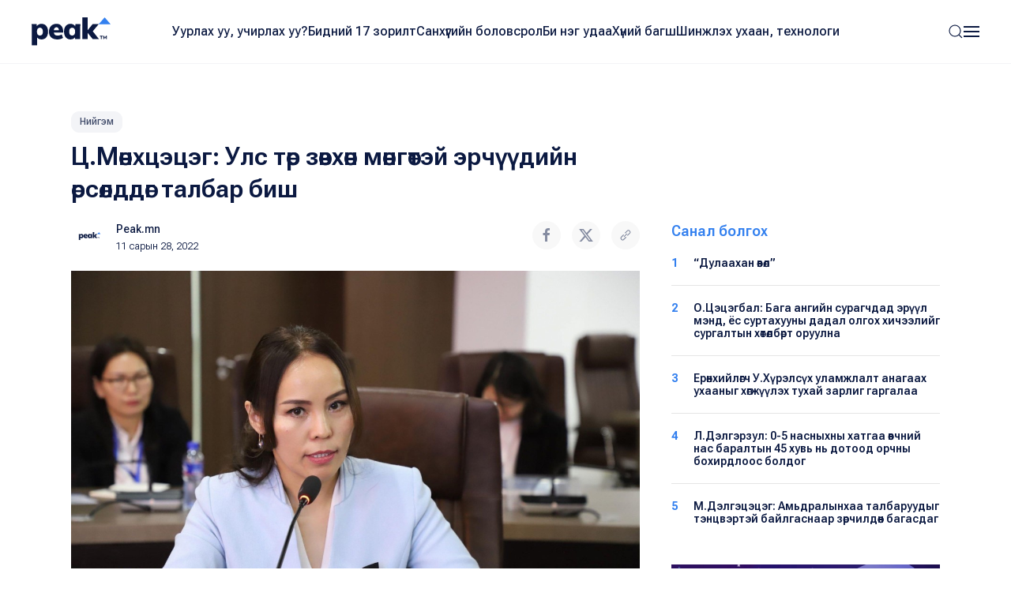

--- FILE ---
content_type: text/html; charset=UTF-8
request_url: https://peak.mn/news/tsmunkhtsetseg-uls-tur-zuwkhun-mungutei-erchuudiin-ursulddug-talbar-bish
body_size: 13766
content:
<!DOCTYPE html>
<html>

<head>
  <title>
    Ц.Мөнхцэцэг:  Улс төр зөвхөн мөнгөтэй эрчүүдийн өрсөлддөг талбар биш | Peak News  </title>
  <meta charset="utf-8">
  <meta name="description"
    content="УИХ-ын ирэх хаврын чуулганаар Улс төрийн намын тухай хуулийн төслийг &nbsp;хэлэлцэх товтой байна. Энэ хуулийн шинэчлэлийн талаар УИХ-ын гишүүн Ц.Мөнхцэцэгтэй ярилцлаа-Улс төрийн намын тухай хуулийн шинэчилсэн найруулгын төслийг боловсруулах ажлын..." />
  <meta name="keywords"
    content="жендэр, ц.мөнхцэцэг" />
  <meta name="viewport" content="width=device-width, initial-scale=1, maximum-scale=2, user-scalable=yes" />
  <meta http-equiv="X-UA-Compatible" content="IE=edge,chrome=1">
  <meta name="HandheldFriendly" content="true">

  <!-- Twitter Card data -->
  <meta name="twitter:card"
    content="summary" />
  <meta name="twitter:site" content="@PEAK" />
  <meta name="twitter:title"
    content="Ц.Мөнхцэцэг:  Улс төр зөвхөн мөнгөтэй эрчүүдийн өрсөлддөг талбар биш | Peak News">
  <!-- Twitter Page description less than 200 characters -->
  <meta name="twitter:description"
    content="УИХ-ын ирэх хаврын чуулганаар Улс төрийн намын тухай хуулийн төслийг &nbsp;хэлэлцэх товтой байна. Энэ хуулийн шинэчлэлийн талаар УИХ-ын гишүүн Ц.Мөнхцэцэгтэй ярилцлаа-Улс төрийн намын тухай хуулийн шинэчилсэн найруулгын төслийг боловсруулах ажлын..." />
  <!-- Twitter Summary card images must be at least 120x120px -->
  <meta name="twitter:image"
    content="https://peak.mn/files/bbc426ef-1be2-4476-b271-a7ca5af297a4/84105f0b2bb2f11139934e6d3651178a_social.jpg" />

  <meta property="og:title"
    content="Ц.Мөнхцэцэг:  Улс төр зөвхөн мөнгөтэй эрчүүдийн өрсөлддөг талбар биш | Peak News" />
  <meta property="og:image"
    content="https://peak.mn/files/bbc426ef-1be2-4476-b271-a7ca5af297a4/84105f0b2bb2f11139934e6d3651178a_social.jpg" />
      <meta property="og:image:width" content="952" />
    <meta property="og:image:height" content="498" />
    <meta property="og:site_name"
    content="Peak News" />
  <meta property="og:description"
    content="УИХ-ын ирэх хаврын чуулганаар Улс төрийн намын тухай хуулийн төслийг &nbsp;хэлэлцэх товтой байна. Энэ хуулийн шинэчлэлийн талаар УИХ-ын гишүүн Ц.Мөнхцэцэгтэй ярилцлаа-Улс төрийн намын тухай хуулийн шинэчилсэн найруулгын төслийг боловсруулах ажлын..." />

  <link rel="apple-touch-icon" sizes="180x180" href="/apple-touch-icon.png">
  <link rel="icon" type="image/png" sizes="32x32" href="/favicon-32x32.png">
  <link rel="icon" type="image/png" sizes="16x16" href="/favicon-16x16.png">
  <link rel="manifest" href="/site.webmanifest">
  <meta name="msapplication-TileColor" content="#da532c">
  <meta name="theme-color" content="#ffffff">

  <link
    href="https://fonts.googleapis.com/css2?family=Roboto+Flex:opsz,wght@8..144,300;8..144,400;8..144,500;8..144,600;8..144,700&display=swap"
    rel="stylesheet">

  <link rel="stylesheet" href="/static/peak.min.v1726450691.css"/>
  <!--[if lt IE 9]>
    <script src="https://oss.maxcdn.com/html5shiv/3.7.3/html5shiv.min.js"></script>
  <![endif]-->

  <script src="https://cdn.jsdelivr.net/npm/uikit@3.21.12/dist/js/uikit.min.js"></script>
  <script src="https://cdn.jsdelivr.net/npm/uikit@3.21.12/dist/js/uikit-icons.min.js"></script>
  <script src="https://ajax.googleapis.com/ajax/libs/jquery/2.1.4/jquery.min.js"></script>
</head>


<body class="uk-background-top-center uk-background-width-1-1 uk-background-norepeat" style="">
  

<!--Nav-->

<div class="peaknav" uk-sticky>
  <nav class="uk-navbar-container">
    <div class="uk-container uk-container-expand">
      <div uk-navbar>
        <div class="uk-navbar-left">
          <a href="https://peak.mn/pages/view/home-new"
            class="uk-navbar-item uk-logo"><img src="/img/peak.svg" width="100" alt=""/></a>
        </div>
        <div class="uk-navbar-center uk-visible@l">
          <ul class="uk-navbar-nav">
                                          <li class=""><a
                    href="/category/uurlakh-uu-uchirlakh-uu?menu=19">Уурлах уу, учирлах уу?</a></li>
                              <li class=""><a
                    href="https://peak.mn/my17">Бидний 17 зорилт</a></li>
                              <li class=""><a
                    href="/category/economics?menu=2">Санхүүгийн боловсрол</a></li>
                              <li class=""><a
                    href="/category/bi-neg-udaa?menu=25">Би нэг удаа</a></li>
                              <li class=""><a
                    href="/category/khunii-bagsh?menu=26">Хүний багш</a></li>
                              <li class=""><a
                    href="/category/technology?menu=11">Шинжлэх ухаан, технологи</a></li>
                                    </ul>
        </div>
        <div class="uk-navbar-right">
          <a class="uk-navbar-toggle" href="#searchmodal" uk-search-icon uk-toggle></a>

          <a class="uk-navbar-toggle uk-navbar-toggle-animate" uk-navbar-toggle-icon href="#"></a>
          <div class="uk-navbar-dropdown" uk-drop="offset: 0; pos: bottom-right;">
            <ul class="uk-nav uk-navbar-dropdown-nav">
              <li class="uk-active"><a href="https://peak.mn/pages/view/home-new"><span class="uk-margin-small-right"
                    uk-icon="home"></span> Нүүр хуудас</a></li>
              <li class="uk-nav-divider"></li>

                                                <li class=""><a
                      href="/category/uurlakh-uu-uchirlakh-uu?menu=19">Уурлах уу, учирлах уу?</a></li>
                                  <li class=""><a
                      href="https://peak.mn/my17">Бидний 17 зорилт</a></li>
                                  <li class=""><a
                      href="/category/economics?menu=2">Санхүүгийн боловсрол</a></li>
                                  <li class=""><a
                      href="/category/bi-neg-udaa?menu=25">Би нэг удаа</a></li>
                                  <li class=""><a
                      href="/category/khunii-bagsh?menu=26">Хүний багш</a></li>
                                  <li class=""><a
                      href="/category/technology?menu=11">Шинжлэх ухаан, технологи</a></li>
                                                            <li class="uk-nav-divider"></li>

                                  <li class=""><a
                      href="/category/amidraliin-tuukh-tuukh?menu=24">Амьдралын түүх</a></li>
                                  <li class=""><a
                      href="/category/tsegtsteisetgekh?menu=8">Цэгцтэй Сэтгэх</a></li>
                                  <li class=""><a
                      href="/category/world?menu=6">Дэлхий</a></li>
                                  <li class=""><a
                      href="/category/society?menu=3">Нийгэм</a></li>
                                          </ul>
          </div>
        </div>
      </div>
    </div>
  </nav>
</div>

<!-- This is the modal -->
<div id="searchmodal" class="uk-modal-full uk-modal" uk-modal>
  <div class="uk-modal-dialog uk-flex uk-flex-center uk-flex-middle" uk-height-viewport>
    <button class="uk-modal-close-full uk-text-primary uk-close-large uk-margin-top uk-margin-right" type="button"
      uk-close></button>
    <form method="get" accept-charset="utf-8" class="uk-search uk-search-large" action="/search">    <input class="uk-search-input uk-text-center" type="search" placeholder="Хайлт + Enter" id="core-search"
      name="searchText" value="" autofocus>
    </form>  </div>
</div>  

<div id="fb-root"></div>
<script>
  (function (d, s, id) {
    var js, fjs = d.getElementsByTagName(s)[0];
    if (d.getElementById(id)) return;
    js = d.createElement(s); js.id = id;
    js.src = 'https://connect.facebook.net/en_GB/sdk.js#xfbml=1&version=v2.10&appId=527290314294991';
    fjs.parentNode.insertBefore(js, fjs);
  }(document, 'script', 'facebook-jssdk'));
</script>

<div class="latest">
  <div class="uk-container">
    <div class="uk-margin-small-bottom">
      <a class="uk-button uk-button-xsmall uk-button-tag" href="https://peak.mn/category/society">
        Нийгэм      </a>
    </div>
    <h2 class="uk-text-medium uk-margin-remove-top uk-width-2-3@s">Ц.Мөнхцэцэг:  Улс төр зөвхөн мөнгөтэй эрчүүдийн өрсөлддөг талбар биш</h2>

    <div uk-grid>
      <div class="uk-width-2-3@s">
        <div class="uk-margin" uk-grid>
          <div class="uk-width-auto">
            <p class="uk-text-small uk-text-lighter" style="min-width: 220px;">
                              <a href="https://peak.mn/authors/%D0%90%D0%B4%D0%BC%D0%B8%D0%BD">
                  <img class="uk-border-circle uk-align-left" width="45" style="margin: -2px 12px 0 0"
                    src="https://peak.mn/files/profile/de69166d7d2dbb319d0ce04db164f6d9.png">
                </a>
                            <a href="https://peak.mn/authors/%D0%90%D0%B4%D0%BC%D0%B8%D0%BD" class="uk-text-semi uk-link-text">Peak.mn</a>
              <br />
              <span class="uk-text-xsmall">11 сарын 28, 2022</span>
            </p>
          </div>
          <div class="uk-width-expand uk-text-right">
            <p><a onclick="openWindow('https://www.facebook.com/sharer/sharer.php?u=https://peak.mn/news/tsmunkhtsetseg-uls-tur-zuwkhun-mungutei-erchuudiin-ursulddug-talbar-bish')"
                class="uk-icon-button  uk-margin-small-right" uk-icon="facebook"></a>
              <a onclick="openWindow('https://twitter.com/share?url=https://peak.mn/news/tsmunkhtsetseg-uls-tur-zuwkhun-mungutei-erchuudiin-ursulddug-talbar-bish&text=Ц.Мөнхцэцэг:  Улс төр зөвхөн мөнгөтэй эрчүүдийн өрсөлддөг талбар биш')"
                class="uk-icon-button uk-margin-small-right" uk-icon="twitter"></a>
              <a onclick="writeClipboardText('https://peak.mn/news/tsmunkhtsetseg-uls-tur-zuwkhun-mungutei-erchuudiin-ursulddug-talbar-bish')" class="uk-icon-button" uk-icon="link"></a>
            </p>
          </div>
        </div>

        <div class="articlecontent fr-view" uk-lightbox="toggle: .js-lightbox">
                      <p>
              <img src="https://peak.mn/files/bbc426ef-1be2-4476-b271-a7ca5af297a4/84105f0b2bb2f11139934e6d3651178a.jpg" class="" data-large="https://peak.mn/files/bbc426ef-1be2-4476-b271-a7ca5af297a4/84105f0b2bb2f11139934e6d3651178a.jpg" alt=""/>            </p>
          
          <blockquote><p style="text-align: justify;">УИХ-ын ирэх хаврын чуулганаар Улс төрийн намын тухай хуулийн төслийг &nbsp;хэлэлцэх товтой байна. Энэ хуулийн шинэчлэлийн талаар УИХ-ын гишүүн Ц.Мөнхцэцэгтэй ярилцлаа</p></blockquote><p style="text-align: justify;"><strong><span style="color: rgb(41, 105, 176);">-Улс төрийн намын тухай хуулийн шинэчилсэн найруулгын төслийг боловсруулах ажлын хэсгийг та ахалж байна. Хэр ахицтай байна вэ?</span></strong></p><p style="text-align: justify;">-Улс төрийн намын гишүүдийн 50 гаруй хувийг эмэгтэйчүүд бүрдүүлдэг хэр нь шийдвэр гаргах түвшин буюу УИХ, Засгийн газар, ИТХ, улс төрийн намын удирдлагад тэдний төлөөлөл хангалтгүй байна. Ардчилсан хувьсгалаас хойш 32 жилийн хугацаанд энэ жил анх удаа аймгийн Засаг даргаар эмэгтэй хүн томилогдлоо.Улс төрийн намуудын удирдах бүтцэд ч эмэгтэйчүүдийн төлөөлөл хангалтгүй. Тийм болохоор л Дэлхийн эдийн засгийн форумаас эрхлэн гаргадаг Дэлхийн жендэрийн зөрүүтэй байдлын 2020 оны тайланд Монгол Улс 153 орноос 71 дугаар байранд орох жишээтэй.&nbsp;</p><p style="text-align: justify;">Манай улс эрүүл мэнд, амьдрах чадвар, эдийн засгийн оролцоо, боломж үзүүлэлтүүдээр эхний 40 улс дотор багтсан ч улс төрийн эрх мэдэл гэсэн үзүүлэлт нь хамгийн тааруу, 120 дугаар байрт явж байгаа юм.</p><p style="text-align: justify;">Улс төр судлаач Т.Ундарьяа &ldquo;Өнгөрсөн 30 жилийн хугацаанд &nbsp;Монголын нийгэмд ерөөсөө эрх мэдэлд хүрсэн, мөнгөтэй эрчүүд л бодлого тодорхойлж ирсэн, тиймээс хүүхдийн, эмэгтэйчүүдийн, жендэрийн, хүний эрхийн маш &nbsp;олон асуудал орхигдсон, гээгдсэн&rdquo; хэмээж байсан. Би үүнтэй санал нэг байгаа.</p><p class="txt-block1" style="text-align: justify;">Намууд улс орны хөгжлийн бодлогыг тодорхойлох институт байх ёстой.</p><p style="text-align: justify;"><img src="https://peak.mn/files/bbc426ef-1be2-4476-b271-a7ca5af297a4/b9930538396c33440eec85e20d5d65f1.jpg" alt="" width="1080" height="1080" srcset="https://news.mn/wp-content/uploads/2022/11/4-2.png 1080w, https://news.mn/wp-content/uploads/2022/11/4-2-308x308.png 308w, https://news.mn/wp-content/uploads/2022/11/4-2-500x500.png 500w, https://news.mn/wp-content/uploads/2022/11/4-2-150x150.png 150w, https://news.mn/wp-content/uploads/2022/11/4-2-768x768.png 768w" sizes="(max-width: 1080px) 100vw, 1080px" class="fr-fic fr-dii" data-size="650,650" data-success="true" data-filepath="/home/peakmn/public_html/webroot/files/bbc426ef-1be2-4476-b271-a7ca5af297a4/b9930538396c33440eec85e20d5d65f1.jpg" data-test="true" data-test2="650">Улс төрийн намын тухай хууль 2005 онд батлагдсан бөгөөд үүнээс хойш 20 орчим жил өнгөрч байна. Гэтэл өнөөдрийн түвшинд харахаар улс төрийн намын орчин &nbsp;өөрчлөгдөж, &nbsp;сонгууль дахь хөрөнгө, мөнгөний нөлөөлөл өсч, &nbsp;хөрөнгө мөнгөтэй хүмүүст улс төрийн нам нь гарааны давуу байдлыг үүсгэж байна.&nbsp;</p><p style="text-align: justify;">Үүнээс гадна улс төрийн нам нь ашиг хонжоо олох, албан тушаал ахих боломж гэж үзэх сэтгэлгээг бий болгосон байна. Нам дагасан бизнес, намыг дагаж төрийн эх сурвалжийг өөртөө ашигтай байдлаар ашиглах орчин бүрдсэн гэж үзэж байгаа. Тиймээс бид өнгөрсөн 30 жилийн алдаагаа засахын тулд нэн тэргүүнд улс төрийн намын орчныг олон улсын түвшинд хүргэх ёстой.</p><p style="text-align: justify;">Энэ алдааг засаж залруулахгүйгээр яваад байх юм бол нийгэмд өөрчлөлт шинэчлэл ирэх хугацаа алсарсаар л байх болно.&nbsp;</p><p class="txt-block1" style="text-align: justify;">Улс төр зөвхөн мөнгөтэй эрчүүдийн өрсөлддөг талбар болчихвол мэдлэг чадвартай залуус, эмэгтэйчүүд, хөгжлийн бэрхшээлтэй иргэд гээд бусад төлөөллүүдийн орох үүд хаалга хаагдсаар л байна.&nbsp;</p><p style="text-align: justify;">Сонгуульд өрсөлдөх нь өндөр зардалтай байгаа өнөөгийн нөхцөлд эмэгтэй нэр дэвшигчдэд ихээхэн бэрхшээл тулгардаг нь нууц биш. Зарим улс төрийн намууд нэр дэвшигчээсээ дэнчин хэмээх мөнгө татдаг. Тухайлбал, 2020 оны УИХ-ын сонгуульд АН нэр дэвших хүсэлтэй хүмүүсээс &nbsp;100 сая төгрөгийн дэнчин татсанаараа шүүмжлэлд өртөж, нэр дэвших хүсэлтэй, мэдлэг чадвартай залуучууд, эмэгтэйчүүдийнхээ боломжийг хаасан шүү дээ.</p><p style="text-align: justify;">Өнөөдөр <span class="twittersharelink">бид туулж ирсэн нийгмээ эргэн харж, эргэлтийн шинэчлэл хийх цаг иржээ.</span> Тиймээс хууль эрх зүйн шинэчлэлийг хойш таталгүй, цаг алдалгүй хийж, эрүүл &ldquo;хөрс&rdquo; бүрдүүлэх нь чухал байна. Үүнд Улс төрийн намын тухай хууль, Сонгуулийн тухай хууль, цаашлаад Үндсэн хуулийн нэмэлт өөрчлөлтийн асуудал зэрэг хамаарна.</p><p style="text-align: justify;"><img src="https://peak.mn/files/bbc426ef-1be2-4476-b271-a7ca5af297a4/d62d2547ada7e4fdb526694afdc7c1e1.jpg" alt="" width="1080" height="1080" srcset="https://news.mn/wp-content/uploads/2022/11/3-1.png 1080w, https://news.mn/wp-content/uploads/2022/11/3-1-308x308.png 308w, https://news.mn/wp-content/uploads/2022/11/3-1-500x500.png 500w, https://news.mn/wp-content/uploads/2022/11/3-1-150x150.png 150w, https://news.mn/wp-content/uploads/2022/11/3-1-768x768.png 768w" sizes="(max-width: 1080px) 100vw, 1080px" class="fr-fic fr-dii" data-size="650,650" data-success="true" data-filepath="/home/peakmn/public_html/webroot/files/bbc426ef-1be2-4476-b271-a7ca5af297a4/d62d2547ada7e4fdb526694afdc7c1e1.jpg" data-test="true" data-test2="650">Улс төрийн намуудыг хариуцлагажуулах, үйл ажиллагаа нь хууль дээдлэх зарчимд суурилсан байх, тэдгээрийн хөрөнгө, орлогын эх үүсвэр, зарцуулалт олон нийтэд ил тод байх эрх зүйн орчныг бүрдүүлэх нэн чухал.</p><p style="text-align: justify;">Улс төрийн намын тухай хуулийн шинэчлэл анх удаа ч яригдаж байгаа юм биш.&nbsp;</p><p style="text-align: justify;">Бараг 15 жилийн өмнөөс яригдаж ирсэн ч улс төрийн намуудын удирдлага, хууль тогтоогчид зориг гаргаж хийхгүй хойшлуулсаар ирсэн. &nbsp;2012 онд Төрийн байгуулалтын байнгын хорооны даргаар ажиллаж байсан С.Баярцогтоор &nbsp;ахлуулсан ажлын хэсэг Улс төрийн намын тухай хуулийн шинэчлэл хийхээр төсөл боловсруулж, миний бие эрдэмтэн, судлаачдын хамтаар дэд ажлын хэсэгт нь орж ажиллаж байсан ч батлагдаагүй.&nbsp;</p><p style="text-align: justify;">2016 онд Төрийн байгуулалтын байнгын хорооны даргаар ахлуулсан ажлын хэсэгт бидний хэдэн улс төр судлаачид судалгаа хийгээд л өгсөн, &nbsp;бас л батлагдаагүй.</p><p style="text-align: justify;">Ингээд 2020 онд өөрөө УИХ-ын гишүүн болж сонгогдож орж ирээд Улс төрийн намын тухай хуулийн шинэчилсэн найруулгын төслийг хэлэлцэүүлэгт бэлтгэх ажлын хэсгийг ахалж ажиллаж байна.</p><p style="text-align: justify;">Монгол Улсын Ерөнхийлөгч хуулийн төслийг удахгүй УИХ-д өргөн барьж, Улс төрийн намын тухай хуулийн шинэчилсэн найруулгын төслийг УИХ-ын ирэх хаврын чуулганаар хэлэлцэх байх гэж найдаж байгаа.</p><p style="text-align: justify;"><br></p><p style="text-align: justify;"><strong><span style="color: rgb(41, 105, 176);">&ndash;Одоогийн мөрдөгдөж байгаа хуулийн хүрээнд улс төрийн намууд сонгуулийн хуультайгаа яаж зохицож байгаа вэ. Ялангуяа УИХ-ын сонгуулийн үеэр намуудын санхүүжилт шилэн байж чаддаггүй шүү дээ. Авлига, хууль бус орлоготой холбоотой асуудлууд сүүлд нь яригддаг болоод удаж байгаа?</span></strong></p><p style="text-align: justify;">-Энэ чиглэлд Европын хамтын ажиллагааны байгууллага, Венецийн комисс зэрэг олон байгууллагууд дээрх хуулийн төсөл дээр зөвлөмжүүд өгсөн. Одоо бэлэн болчихсон байгаа төсөл дээр Олон улсын байгууллагууд эерэг үнэлгээ өгч байгаа.</p><p style="text-align: justify;">Улс төрийн намын тухай хуультай &nbsp;Сонгуулийн тогтолцоо бол яах аргагүй хоорондоо уялдана. Намын тухай хуулийн шинэчлэлийн гол концепци бол сонгуулийн хуулийг дагаж зохицуулагдах ёстой.</p><p style="text-align: justify;"><img src="https://peak.mn/files/bbc426ef-1be2-4476-b271-a7ca5af297a4/498a1c606c58cfeaba7b9c2beecfb37c.jpg" alt="" width="1080" height="1080" srcset="https://news.mn/wp-content/uploads/2022/11/2-1.png 1080w, https://news.mn/wp-content/uploads/2022/11/2-1-308x308.png 308w, https://news.mn/wp-content/uploads/2022/11/2-1-500x500.png 500w, https://news.mn/wp-content/uploads/2022/11/2-1-150x150.png 150w, https://news.mn/wp-content/uploads/2022/11/2-1-768x768.png 768w" sizes="(max-width: 1080px) 100vw, 1080px" class="fr-fic fr-dii" data-size="650,650" data-success="true" data-filepath="/home/peakmn/public_html/webroot/files/bbc426ef-1be2-4476-b271-a7ca5af297a4/498a1c606c58cfeaba7b9c2beecfb37c.jpg" data-test="true" data-test2="650">Тухайлбал, Монголын сонгуульд хөрөнгө, мөнгөний нөлөө асар өндөр байдаг. Эсвэл сонгуулийн жил эхлэхээс өмнө тухайн &ldquo;тойргоо услах&rdquo; нэрээр их хэмжээний мөнгийг сонгогчдын санал авахад заруулдаг энэ жишгийг эвдэх ёстой. Тиймээс намын тухай хуульд нэг заалт болж орж ирж байгаа. УИХ-ын гишүүд сонгуулийн болон сонгуулийн бус бүх үед ямар нэгэн байдлаар сонгогчдын саналыг урвуулан авах, сонгогчдод материаллаг болон бусад дэмжлэг үзүүлэх асуудлуудыг бол хязгаарлаж байгаа.</p><p style="text-align: justify;"><span class="twittersharelink">Сонгогчдод мөнгө төгрөг, бэлэг сэлт тараадаг байдлыг хуулиар хориглож байгаа</span>. Тэгэхээр 2024 оны УИХ-ын сонгуулиас нэг жилийн өмнө энэ хууль, сонгуулийн хуультайгаа зэрэгцэн хэлэлцэгдэж явах байх гэж бодож байна.</p><p style="text-align: justify;"><strong><span style="color: rgb(41, 105, 176);"><img src="https://peak.mn/files/bbc426ef-1be2-4476-b271-a7ca5af297a4/8d558a57ebfc093be1420c7985866b20.jpg" alt="" width="1080" height="1080" srcset="https://news.mn/wp-content/uploads/2022/11/5.png 1080w, https://news.mn/wp-content/uploads/2022/11/5-308x308.png 308w, https://news.mn/wp-content/uploads/2022/11/5-500x500.png 500w, https://news.mn/wp-content/uploads/2022/11/5-150x150.png 150w, https://news.mn/wp-content/uploads/2022/11/5-768x768.png 768w" sizes="(max-width: 1080px) 100vw, 1080px" class="fr-fic fr-dii" data-size="650,650" data-success="true" data-filepath="/home/peakmn/public_html/webroot/files/bbc426ef-1be2-4476-b271-a7ca5af297a4/8d558a57ebfc093be1420c7985866b20.jpg" data-test="true" data-test2="650">-Санхүүгийн хяналтыг ямар байдлаар зохицуулах заалт хуулийн төсөлд тусгасан бэ?</span></strong></p><p style="text-align: justify;">-Улс төрийн намын санхүүжилтийг шилэн болгох асуудал энэ хуулийн төслийн гол концепци гэж хэлж болно. Олон улсын жишгээр улс төрийн намууд жилд хоёр удаа санхүүгийн тайлангаа СЕХ-нд хүргэнэ. Тухайн тайлан олон нийтэд ил байна. Тайлан дотор тухайн намд төсвөөс олгож байгаа санхүүжилт, намын гишүүдийн цуглуулсан хандив, дэмжлэг татварын орлого, зарлага, болоод иргэд, ААН-с өгсөн хандивын хэмжээ зэргүүдийг бүхэлд нь тайлагнана.</p><p style="text-align: justify;"><span class="twittersharelink">&nbsp;ААН-үүдийн хандив тусламжийн мөнгөн хэмжээг нэлээн бууруулж оруулж байна.</span></p><p style="text-align: justify;">Хэрвээ намын санхүү хариуцсан ажилтнууд ямар нэгэн байдлаар тайлангаа дутуу мэдээлсэн, эсвэл санаатай алдаа гаргасан байх юм бол тухайн намд санхүүгийн болон улс төрийн хариуцлага хүлээлгэхээр мөн хуульд өөрчлөлт оруулж байгаа.</p><p style="text-align: justify;">Өөрөөр хэлбэл, нам удаа дараа санхүүгийн тайлан, тооцоотой холбоотой алдаа гаргасан тохиолдолд тухайн намд олгох төсвийн санхүүжилтийг хязгаарлах, зогсоох, сонгуульд оролцох эрхийг нь түдгэлзүүлэх хүртэл арга хэмжээ авах заалтыг тусгасан. Мөн намын эд хөрөнгийн эх үүсвэрийг болон зарцуулалтыг нуун дарагдуулсан тохиолдолд мөнгөн торгууль ногтуулах, эсхүл тухайн санхүүгийн зөрчил нь эрүүгийн хэрэгт дүйцэхүйц ноцтой байвал эрүүгийн хариуцлага хүлээлгэх хатуу шийтгэлийн зохицуулалтыг хуулийн төсөлд шинээр оруулж өгсөн байгаа.</p><p style="text-align: justify;"><img src="https://peak.mn/files/bbc426ef-1be2-4476-b271-a7ca5af297a4/899085486dc4f636d0b030bd314efb34.jpg" alt="Мөнхцэцэг постер (1)" class="fr-fic fr-dii" data-size="650,650" data-success="true" data-filepath="/home/peakmn/public_html/webroot/files/bbc426ef-1be2-4476-b271-a7ca5af297a4/899085486dc4f636d0b030bd314efb34.jpg" data-test="true" data-test2="650"></p><p style="text-align: justify;"><img src="https://peak.mn/files/bbc426ef-1be2-4476-b271-a7ca5af297a4/21e932975cf59894fe6ee466397be6bd.jpg" alt="1" class="fr-fic fr-dii" data-size="650,650" data-success="true" data-filepath="/home/peakmn/public_html/webroot/files/bbc426ef-1be2-4476-b271-a7ca5af297a4/21e932975cf59894fe6ee466397be6bd.jpg" data-test="true" data-test2="650"></p><p style="text-align: justify;"><img src="https://peak.mn/files/bbc426ef-1be2-4476-b271-a7ca5af297a4/7901be58e9397188afc8fffcf8a02b8f.jpg" alt="Мөнхцэцэг постер (1)" class="fr-fic fr-dii" data-size="650,650" data-success="true" data-filepath="/home/peakmn/public_html/webroot/files/bbc426ef-1be2-4476-b271-a7ca5af297a4/7901be58e9397188afc8fffcf8a02b8f.jpg" data-test="true" data-test2="650"></p><p style="text-align: justify;"><img src="https://peak.mn/files/bbc426ef-1be2-4476-b271-a7ca5af297a4/b770eabe813454c48580b0fd5fef9d3d.jpg" alt="1" class="fr-fic fr-dii" data-size="650,650" data-success="true" data-filepath="/home/peakmn/public_html/webroot/files/bbc426ef-1be2-4476-b271-a7ca5af297a4/b770eabe813454c48580b0fd5fef9d3d.jpg" data-test="true" data-test2="650"></p><p style="text-align: justify;"><img src="https://peak.mn/files/bbc426ef-1be2-4476-b271-a7ca5af297a4/fbee81a463731b8210426cba74af17ab.jpg" alt="Мөнхцэцэг постер (1)" class="fr-fic fr-dii" data-size="650,650" data-success="true" data-filepath="/home/peakmn/public_html/webroot/files/bbc426ef-1be2-4476-b271-a7ca5af297a4/fbee81a463731b8210426cba74af17ab.jpg" data-test="true" data-test2="650"></p><p style="text-align: justify;"><img src="https://peak.mn/files/bbc426ef-1be2-4476-b271-a7ca5af297a4/0c6ecc3cb7e9b0349bc63ec6f1d39506.jpg" alt="1" class="fr-fic fr-dii" data-size="650,650" data-success="true" data-filepath="/home/peakmn/public_html/webroot/files/bbc426ef-1be2-4476-b271-a7ca5af297a4/0c6ecc3cb7e9b0349bc63ec6f1d39506.jpg" data-test="true" data-test2="650"></p><p style="text-align: justify;"><strong><span style="color: rgb(41, 105, 176);">-Мөн өөр ямар шинэ зохицуулалт хуулийн төсөлд тусгасан бэ?</span></strong></p><p style="text-align: justify;">&ndash; Улс төрийн намын тухай хуулийн шинэчилсэн найруулгад жендэрийн болон хөгжлийн бэрхшээлтэй иргэдийн оролцоог дэмжих үүргийг намд хуульчлан ногдуулж байгаа. Намын бүтэц, шийдвэр гаргах үйл ажиллагаанд жендэрийн тэгш байдлыг хангах зарчмыг хуульчилна. Нам бодлого, үйл ажиллагаандаа эмэгтэй, ахмад, залуу, хөгжлийн бэрхшээлтэй иргэд зэрэг нийгмийн сонирхлын бүлгүүдийн төлөөлөл, оролцоог хангаж ажиллана. &nbsp;</p><p class="txt-block2" style="text-align: justify;">Нам үйл ажиллагаа дахь жендэрийн эрх тэгш байдлын талаарх тайланг Жендэрийн үндэсний хороонд жил бүр хүргүүлнэ.</p><p style="text-align: justify;">Эмэгтэйчүүд болон хөгжлийн бэрхшээлтэй иргэдийн УИХ дахь төлөөллийг нэмэгдүүлэхийн тулд төрийн санхүүжилтийн тодорхой хувийг энэхүү зорилтот бүлэг рүү чиглүүлэх зарчмын өөрчлөлтүүдийг тусгасан. Төрийн санхүүжилтийн 30-аас доошгүй хувийг гишүүд болон иргэдийн улс төрийн боловсролыг дээшлүүлэхэд, &nbsp;20-иос доошгүй хувийг эмэгтэй, ахмад, залуу, хөгжлийн бэрхшээлтэй иргэд, нийгмийн сонирхлын бүлгүүдийн улстөрийн оролцоог хангахад тус тус зарцуулна.</p><p style="text-align: justify;">Намын төлөөллийн төв байгууллага, гүйцэтгэх төв байгууллагын бүрэлдэхүүнд жендэрийн тэгш байдлыг хангана. Нэр дэвшигчийн хүйсийн квотоос илүү нэр дэвшүүлсэн &nbsp;эмэгтэй улстөрчийн тоо болон хөгжлийн бэрхшээлтэй нэр дэвшигчийн тоо, УИХ-д тухайн намаас нэр дэвшиж сонгогдсон эмэгтэй гишүүд болон хөгжлийн бэрхшээлтэй гишүүний тоонд дүйцүүлэн төрийн санхүүжилт нэмж олгохоор тусгасан байгаа.</p><p style="text-align: justify;"><strong>Д.Доржпагма</strong></p>        </div>

        <div class="uk-margin-large">
                      <h5 class="uk-text-primary uk-text-medium">Холбоотой сэдвүүд</h5>
            <p>
                              <a href="https://peak.mn/tag/жендэр" class="uk-button uk-button-small uk-button-tag">жендэр</a>
                              <a href="https://peak.mn/tag/ц.мөнхцэцэг" class="uk-button uk-button-small uk-button-tag">ц.мөнхцэцэг</a>
                          </p>
                    <div class="uk-margin socialshares">
            <div>
              <a onclick="openWindow('https://www.facebook.com/sharer/sharer.php?u=https://peak.mn/news/tsmunkhtsetseg-uls-tur-zuwkhun-mungutei-erchuudiin-ursulddug-talbar-bish')"
                class="uk-icon-button  uk-margin-small-right" uk-icon="facebook"></a>
              <a onclick="openWindow('https://twitter.com/share?url=https://peak.mn/news/tsmunkhtsetseg-uls-tur-zuwkhun-mungutei-erchuudiin-ursulddug-talbar-bish&text=Ц.Мөнхцэцэг:  Улс төр зөвхөн мөнгөтэй эрчүүдийн өрсөлддөг талбар биш')"
                class="uk-icon-button uk-margin-small-right" uk-icon="twitter"></a>
              <a onclick="writeClipboardText('https://peak.mn/news/tsmunkhtsetseg-uls-tur-zuwkhun-mungutei-erchuudiin-ursulddug-talbar-bish')" class="uk-icon-button" uk-icon="link"></a>
            </div>
            <div class="uk-margin-top">
              <div class="fb-like" data-href="https://www.facebook.com/Peaknews1/" data-layout="button_count"
                data-action="like" data-size="small" data-show-faces="false" data-share="false"></div>
              <div class="fb-share-button" data-href="https://peak.mn/news/tsmunkhtsetseg-uls-tur-zuwkhun-mungutei-erchuudiin-ursulddug-talbar-bish" data-layout="button" data-size="small"
                data-mobile-iframe="true"><a class="fb-xfbml-parse-ignore" target="_blank"
                  href="https://www.facebook.com/sharer/sharer.php?u=https%3A%2F%2Fdevelopers.facebook.com%2Fdocs%2Fplugins%2F&amp;src=sdkpreparse">Share</a>
              </div>
              <div class="fb-send" data-href="https://peak.mn/news/tsmunkhtsetseg-uls-tur-zuwkhun-mungutei-erchuudiin-ursulddug-talbar-bish"></div>
            </div>
          </div>
        </div>

                  <div class="comments uk-margin-large">
            <h3 class="uk-text-medium uk-margin-remove-bottom"><span uk-icon="icon: comments"></span> Сэтгэгдэл бичих
              (1)            </h3>
            <p class="uk-text-xsmall uk-margin-remove-top">Та сэтгэгдэл бичихдээ бусдад хүндэтгэлтэй хандана уу. Ёс бус
              сэтгэгдлийг Peak.mn сайт устгах эрхтэй.</p>
            
<form>
  <div class="uk-margin">
    <div class="input textarea"><textarea name="cmt-body" id="comment_body_new" rows="3" class="botCheck uk-textarea uk-width-1-1" placeholder="Сэтгэгдлээ бичнэ үү" data-comment-id="new"></textarea></div>  </div>
  <div class="uk-margin-small uk-margin-small-bottom">
    <button disabled="disabled" id="addComm_new" type="button" class="uk-button uk-button-peak-grey uk-button-small uk-text-semi uk-width-1-1 uk-button-large">Сэтгэгдэл бичих <span uk-icon="icon: arrow-right"></span></button>  </div>
</form>

<input type="hidden" name="cmt-url" readonly="readonly" id="cmt-url" value="1768984593.3464"/><div id="comment_list" class="uk-margin uk-margin-large-top uk-text-small">
  </div>

                </div>
        
      </div>

      <div class="uk-width-expand">
        <div uk-sticky="end: true; offset: 100; media: 640" style="z-index: 979;">
                      <h5 class="uk-text-primary uk-text-medium">Санал болгох</h5>
            <div class="mostread hide-first-divider">
                    <hr />
    <p class="uk-margin-remove uk-text-medium uk-text-small">
      <span class="uk-align-left uk-text-bold uk-text-large@s uk-text-primary">
        1      </span>
      <a class="uk-link-heading trending-title" href="https://peak.mn/news/dulaahan-vl">
        “Дулаахан өвөл”      </a>
    </p>
      <hr />
    <p class="uk-margin-remove uk-text-medium uk-text-small">
      <span class="uk-align-left uk-text-bold uk-text-large@s uk-text-primary">
        2      </span>
      <a class="uk-link-heading trending-title" href="https://peak.mn/news/otsetsegbal-baga-angiin-eruul-mend">
        О.Цэцэгбал: Бага ангийн сурагчдад эрүүл мэнд, ёс суртахууны дадал олгох хичээлийг сургалтын хөтөлбөрт оруулна      </a>
    </p>
      <hr />
    <p class="uk-margin-remove uk-text-medium uk-text-small">
      <span class="uk-align-left uk-text-bold uk-text-large@s uk-text-primary">
        3      </span>
      <a class="uk-link-heading trending-title" href="https://peak.mn/news/erunkhiilugch-ukhurelsukh-ulamjlalt-anagaakh-ukhaaniig-khugjuulekh-tukhai-zarlig-gargalaa">
         Ерөнхийлөгч У.Хүрэлсүх уламжлалт анагаах ухааныг хөгжүүлэх тухай зарлиг гаргалаа      </a>
    </p>
      <hr />
    <p class="uk-margin-remove uk-text-medium uk-text-small">
      <span class="uk-align-left uk-text-bold uk-text-large@s uk-text-primary">
        4      </span>
      <a class="uk-link-heading trending-title" href="https://peak.mn/news/l-delgerzul-0-5-nasnyhny-hatgaa">
        Л.Дэлгэрзул: 0-5 насныхны хатгаа өвчний нас баралтын 45 хувь нь дотоод орчны бохирдлоос болдог      </a>
    </p>
      <hr />
    <p class="uk-margin-remove uk-text-medium uk-text-small">
      <span class="uk-align-left uk-text-bold uk-text-large@s uk-text-primary">
        5      </span>
      <a class="uk-link-heading trending-title" href="https://peak.mn/news/mdelgetsetseg-amidraliinkhaa-talbaruudiig-tentswertei-bailgasnaar-zurchilduun-bagasdag">
        М.Дэлгэцэцэг: Амьдралынхаа талбаруудыг тэнцвэртэй байлгаснаар зөрчилдөөн багасдаг       </a>
    </p>
              </div>
          
                  <div class="uk-margin-top">
      <a href="https://www.mandalschool.mn/?msg=not-logged-in" target="_blank" class="side-banner">
        <img src="https://peak.mn/files/banner/4b36acdcd6a66f23a7b23841fb81fdc1.jpg" class="uk-width-1-1" >      </a>
    </div>
          </div>
      </div>
    </div>
  </div>
</div>

  <div class="featured">
    <div class="uk-container">
      <div class="uk-slider-container" uk-slider>
                <h2 class="uk-text-medium uk-margin-remove-top">Холбоотой мэдээ</h2>

        <div class="uk-position-relative">
          <div class="featurednav">
            <a href uk-slidenav-previous uk-slider-item="previous"></a>
            <a href uk-slidenav-next uk-slider-item="next"></a>
          </div>

          <ul class="uk-slider-items uk-child-width-1-3@s uk-child-width-1-4@l  uk-grid uk-grid-small uk-grid-match">
                          <li>
                <div class="uk-card uk-card-small uk-card-hover">
  <div class="uk-card-media-top uk-cover-container">
    <a href="https://peak.mn/news/khaan-bank-jender">
      <img src="https://peak.mn/files/bbc426ef-1be2-4476-b271-a7ca5af297a4/6bc01b79385a017fd8945c826e073143_progressive.jpg" uk-cover="" class="progressive-image blurred" data-large="https://peak.mn/files/bbc426ef-1be2-4476-b271-a7ca5af297a4/6bc01b79385a017fd8945c826e073143.jpg" alt=""/>      <canvas width="400" height="400"></canvas>

          </a>
  </div>
  <div class="uk-card-body">
    <p class="uk-margin-small-bottom">
      <a class="uk-button uk-button-xsmall uk-button-tag" href="https://peak.mn/category/business">
        Бизнес      </a>
    </p>
          <h5 class="uk-margin-remove uk-text-medium">
        <a class="uk-link-heading" href="https://peak.mn/news/khaan-bank-jender">
          ХААН Банк “Жендэрийн манлай байгууллага”-аар шалгарлаа        </a>
      </h5>
        <p class="uk-text-xsmall uk-margin-small-top uk-text-lighter"><a href="#" class="uk-text-semi uk-link-text">
        Peak.mn      </a> ・
      12 сарын 15, 2025    </p>
  </div>
</div>              </li>
                          <li>
                <div class="uk-card uk-card-small uk-card-hover">
  <div class="uk-card-media-top uk-cover-container">
    <a href="https://peak.mn/news/ali-neg-khuisiig-ontslokh-n">
      <img src="https://peak.mn/files/853ed522-deb3-4413-8076-db893fe23e81/f0631923eb3f417c0f73ae8e577ed743.jpg" uk-cover="" class="progressive-image blurred" data-large="https://peak.mn/files/853ed522-deb3-4413-8076-db893fe23e81/f0631923eb3f417c0f73ae8e577ed743.jpg" alt=""/>      <canvas width="400" height="400"></canvas>

          </a>
  </div>
  <div class="uk-card-body">
    <p class="uk-margin-small-bottom">
      <a class="uk-button uk-button-xsmall uk-button-tag" href="https://peak.mn/category/my17">
        Миний 17      </a>
    </p>
          <h5 class="uk-margin-remove uk-text-medium">
        <a class="uk-link-heading" href="https://peak.mn/news/ali-neg-khuisiig-ontslokh-n">
          Д.Батхишиг: Аль нэг хүйсийг онцлох нь чухал биш, хүний эрхийн асуудал хүн бүрд хамаатай        </a>
      </h5>
        <p class="uk-text-xsmall uk-margin-small-top uk-text-lighter"><a href="#" class="uk-text-semi uk-link-text">
        Буяндэлгэрийн Мөнхчимэг      </a> ・
      03 сарын 01, 2022    </p>
  </div>
</div>              </li>
                          <li>
                <div class="uk-card uk-card-small uk-card-hover">
  <div class="uk-card-media-top uk-cover-container">
    <a href="https://peak.mn/news/prwo685415">
      <img src="https://peak.mn/files/5a6ce1ce-7876-40cd-8dcb-ffa552eda1d6/dd461922f8662cd69c7b67c51b27b4c7.jpeg" uk-cover="" class="progressive-image blurred" data-large="https://peak.mn/files/5a6ce1ce-7876-40cd-8dcb-ffa552eda1d6/dd461922f8662cd69c7b67c51b27b4c7.jpeg" alt=""/>      <canvas width="400" height="400"></canvas>

          </a>
  </div>
  <div class="uk-card-body">
    <p class="uk-margin-small-bottom">
      <a class="uk-button uk-button-xsmall uk-button-tag" href="https://peak.mn/category/society">
        Нийгэм      </a>
    </p>
          <h5 class="uk-margin-remove uk-text-medium">
        <a class="uk-link-heading" href="https://peak.mn/news/prwo685415">
          Улс орны хөгжилд баялаг бүтээгч, бизнес эрхлэгч эмэгтэйчүүдийн оролцоог нэмэгдүүлнэ        </a>
      </h5>
        <p class="uk-text-xsmall uk-margin-small-top uk-text-lighter"><a href="#" class="uk-text-semi uk-link-text">
        Л.Дэлгэрмаа      </a> ・
      08 сарын 29, 2022    </p>
  </div>
</div>              </li>
                          <li>
                <div class="uk-card uk-card-small uk-card-hover">
  <div class="uk-card-media-top uk-cover-container">
    <a href="https://peak.mn/news/emegteichuudiin-uls-turiin-manlailliin-tsogts-khutulbur-iin-mentoruud-zuwluj-baina">
      <img src="https://peak.mn/files/bbc426ef-1be2-4476-b271-a7ca5af297a4/e12352f585004c6e545e04fccc0320ae.jpg" uk-cover="" class="progressive-image blurred" data-large="https://peak.mn/files/bbc426ef-1be2-4476-b271-a7ca5af297a4/e12352f585004c6e545e04fccc0320ae.jpg" alt=""/>      <canvas width="400" height="400"></canvas>

          </a>
  </div>
  <div class="uk-card-body">
    <p class="uk-margin-small-bottom">
      <a class="uk-button uk-button-xsmall uk-button-tag" href="https://peak.mn/category/my17">
        Миний 17      </a>
    </p>
          <h5 class="uk-margin-remove uk-text-medium">
        <a class="uk-link-heading" href="https://peak.mn/news/emegteichuudiin-uls-turiin-manlailliin-tsogts-khutulbur-iin-mentoruud-zuwluj-baina">
          “Эмэгтэйчүүдийн улс төрийн манлайллын цогц хөтөлбөр”-ийн менторууд зөвлөж байна        </a>
      </h5>
        <p class="uk-text-xsmall uk-margin-small-top uk-text-lighter"><a href="#" class="uk-text-semi uk-link-text">
        Цэдэнбалын Цэрэндолгор      </a> ・
      08 сарын 26, 2022    </p>
  </div>
</div>              </li>
                          <li>
                <div class="uk-card uk-card-small uk-card-hover">
  <div class="uk-card-media-top uk-cover-container">
    <a href="https://peak.mn/news/khuwtsaslalt-manikyurt-khuis-khamaarakhaa-bolij">
      <img src="https://peak.mn/files/bbc426ef-1be2-4476-b271-a7ca5af297a4/ffe13fdd793b415e6b4398b2617d1cca.gif" uk-cover="" class="progressive-image blurred" data-large="https://peak.mn/files/bbc426ef-1be2-4476-b271-a7ca5af297a4/ffe13fdd793b415e6b4398b2617d1cca.gif" alt=""/>      <canvas width="400" height="400"></canvas>

          </a>
  </div>
  <div class="uk-card-body">
    <p class="uk-margin-small-bottom">
      <a class="uk-button uk-button-xsmall uk-button-tag" href="https://peak.mn/category/beauty">
        Гоо сайхан &amp; Загвар      </a>
    </p>
          <h5 class="uk-margin-remove uk-text-medium">
        <a class="uk-link-heading" href="https://peak.mn/news/khuwtsaslalt-manikyurt-khuis-khamaarakhaa-bolij">
          Хувцаслалт, маникюрт хүйс хамаарахаа больж, эрчүүдийн дунд маникюр тренд боллоо        </a>
      </h5>
        <p class="uk-text-xsmall uk-margin-small-top uk-text-lighter"><a href="#" class="uk-text-semi uk-link-text">
        Peak.mn      </a> ・
      06 сарын 08, 2022    </p>
  </div>
</div>              </li>
                      </ul>
        </div>

        <ul class="uk-slider-nav uk-dotnav uk-flex-center uk-margin"></ul>
      </div>
    </div>
  </div>

<!--Banner-->




    
  

<!--Footer-->

<div class="footer">
  <div class="uk-container">
    <div class="uk-margin-large-bottom uk-child-width-expand@s" uk-grid>
      <div class="footerlogo">
        <a href="https://peak.mn/pages/view/home-new">
          <img src="/img/peak.svg" width="113" height="40" alt=""/>        </a>
        <img src="/img/sdg.svg" width="169" alt=""/>      </div>

      <div class="uk-text-right@s">
                  <a href="https://www.facebook.com/Peaknews1/" class="uk-icon-button  uk-margin-small-right" uk-icon="facebook" target="_blank"></a>
                          <a href="https://www.instagram.com/peak.mn/" class="uk-icon-button  uk-margin-small-right" uk-icon="instagram"
            target="_blank"></a>
                          <a href="https://twitter.com/peaknewsmn" class="uk-icon-button uk-margin-small-right" uk-icon="twitter" target="_blank"></a>
                          <a href="https://www.youtube.com/@peaknews8897" class="uk-icon-button" uk-icon="youtube" target="_blank"></a>
              </div>
    </div>
    <div class="footermenu uk-child-width-expand@s" uk-grid>
      <div>
        <p class="uk-text-xsmall uk-text-primary uk-text-medium">Үндсэн категори</p>
        <ul class="uk-list uk-list-large">
                                    <li><a href="/category/uurlakh-uu-uchirlakh-uu?menu=19">
                  Уурлах уу, учирлах уу?                </a></li>
                          <li><a href="https://peak.mn/my17">
                  Бидний 17 зорилт                </a></li>
                          <li><a href="/category/economics?menu=2">
                  Санхүүгийн боловсрол                </a></li>
                          <li><a href="/category/bi-neg-udaa?menu=25">
                  Би нэг удаа                </a></li>
                          <li><a href="/category/khunii-bagsh?menu=26">
                  Хүний багш                </a></li>
                          <li><a href="/category/technology?menu=11">
                  Шинжлэх ухаан, технологи                </a></li>
                              </ul>
      </div>
      <div>
        <p class="uk-text-xsmall uk-text-primary uk-text-medium">Бусад</p>
        <ul class="uk-list uk-list-large">
                                    <li><a href="/category/amidraliin-tuukh-tuukh?menu=24">
                  Амьдралын түүх                </a></li>
                          <li><a href="/category/tsegtsteisetgekh?menu=8">
                  Цэгцтэй Сэтгэх                </a></li>
                          <li><a href="/category/world?menu=6">
                  Дэлхий                </a></li>
                          <li><a href="/category/society?menu=3">
                  Нийгэм                </a></li>
                              </ul>
      </div>
      <div>
        <p class="uk-text-xsmall uk-text-primary uk-text-medium">Үйлчилгээ</p>
        <ul class="uk-list uk-list-large">
          <li><a href="https://peak.mn/pages/view/editorial-word2">Редакцын бодлого</a></li>
          <li>
            <a href="/page/authors">Манай нийтлэгчид</a>          </li>
                      <li>
              <a href="#">
                Контент нийлүүлэх
                <img src="/img/icons/external-link.svg" width="15" height="15" class="uk-text-middle" alt=""/>              </a>
            </li>
                                <li>
              <a href="#">
                Эвэнт дээр хамтран ажиллах
                <img src="/img/icons/external-link.svg" width="15" height="15" class="uk-text-middle" alt=""/>              </a>
            </li>
                  </ul>
      </div>
      <div class="uk-text-small">
        <p class="uk-text-xsmall uk-text-primary uk-text-medium">Холбоо барих</p>
        <div class="uk-grid-small" uk-grid>
          <div class="uk-width-2-5">
                          <p class="uk-text-grey uk-margin-remove-bottom">Мэдээ</p>
              <p class="uk-margin-remove-top"><a href="tel:+97677191977" target="_blank">
                  77191977                </a></p>
                      </div>
          <div class="uk-width-3-5">
                          <p class="uk-text-grey uk-margin-remove-bottom">Редакц</p>
              <p class="uk-margin-remove-top"><a href="tel:+97699126085" target="_blank">
                  99126085                </a></p>
                      </div>
        </div>
                  <p class="uk-text-grey uk-margin-remove-bottom">Имэйл</p>
          <p class="uk-margin-remove-top"><a href="mailto: contact@peak.mn" target="_blank">
              contact@peak.mn            </a></p>
                          <p class="uk-text-grey uk-margin-remove-bottom">Холбоо барих</p>
          <p class="uk-margin-remove-top">
            Улаанбаатар хот, Сүхбаатар дүүрэг, Бага тойруу, 24-р байр          </p>
              </div>
    </div>
    <hr />
          <p class="uk-text-small">&copy;
        2017-2025 Пийк Медиа Групп ХХК. Бүх эрх хуулиар хамгаалагдсан.      </p>
      </div>
</div>  <!-- Google tag (gtag.js) -->
<script async src="https://www.googletagmanager.com/gtag/js?id=UA-61909596-20"></script>
<script>
  window.dataLayer = window.dataLayer || [];
  function gtag(){dataLayer.push(arguments);}
  gtag('js', new Date());

  gtag('config', 'UA-61909596-20');
</script>

  <script src="/static/peak.min.v1726498510.js"></script><script>    var foreign_key = '42900';
  var modelName = "articles";
  var commentLimit = 5;

  $(function () {
    $('#addComm_new').on('click', function () {
      if (commentLimit < 1) return;
      var formData = {
        'body': $('#comment_body_new').val() || '',
        'url': $('input[name="cmt-url"]').val() || '',
        'foreign_key': foreign_key,
        'model': modelName,
      };

      $('#comment_body_new').val('');
      $('#addComm_new').attr('disabled', 'disabled');
      $('#addComm_new').html('<i class="uk-icon-refresh uk-icon-spin"></i> Түр хүлээнэ үү... ');

      $.ajax({
        url: "/comments/ajax-save-comment",
        type: "POST",
        beforeSend: function (request) {
          request.setRequestHeader("X-CSRF-Token", '97db81ce87356c1fdb36722023b9605f31b2c04114760ddde5b23b6ab1ef5abff6550c1a46aad7836a623ce761b45ced25979aa998765f4efbf091ce7af9bd9d');
        },
        data: formData
      }).done(function (data) {
        $('#addComm_new').html('Сэтгэгдэл бичих');
        var newComment = $(data).hide();
        $('#comment_list').prepend(newComment);
        newComment.fadeIn();
        commentLimit--;
      }).fail(function (error) {
        $('#addComm_new').html('Сэтгэгдэл бичих');
      });
    });

    addEventToCommentBody();
  });

  function addReply(parentId) {
    if ($('#reply_' + parentId).length) {
      $('#reply_' + parentId).toggle();
      return;
    }

    if (!$('#' + parentId).next('div').hasClass('uk-margin-large-left')) {
      $('#' + parentId).after('<div class="uk-margin-large-left"></div>');
    }
    var cmtHtml = '<div id="reply_' + parentId + '" class="uk-margin-top uk-margin-bottom">' +
      '<div class="uk-margin"><div class="input textarea"><textarea name="cmt-body" id="comment_body_' + parentId + '" rows="3" class="botCheck uk-textarea uk-width-1-1" placeholder="Сэтгэгдлээ бичнэ үү" data-comment-id="' + parentId + '"></textarea>' + '</div>' +
      '<div class="uk-margin-small uk-margin-small-bottom"><button disabled="disabled" id="addComm_' + parentId + '" value="Бичих" type="button" class="uk-button uk-button-peak-grey uk-button-small uk-text-semi uk-width-1-1 uk-button-large" onclick="saveReply(\'' + parentId + '\')">Сэтгэгдэл бичих</button>' + '</div></div>';

    $('#' + parentId).next('div').prepend(cmtHtml);
    addEventToCommentBody();
  }

  function saveReply(parentId) {

    var formData = {
      'body': $('#comment_body_' + parentId).val() || '',
      'url': $('input[name="cmt-url"]').val() || '',
      'model': modelName,
      'foreign_key': foreign_key,
      'parent_id': parentId,
    };

    $('#comment_body_' + parentId).val('');
    $('#addComm_' + parentId).attr('disabled', 'disabled');
    $('#addComm_' + parentId).html('<i class="uk-icon-refresh uk-icon-spin"></i> Түр хүлээнэ үү... ');

    $.ajax({
      url: "/comments/ajax-save-comment",
      type: "POST",
      beforeSend: function (request) {
        request.setRequestHeader("X-CSRF-Token", '97db81ce87356c1fdb36722023b9605f31b2c04114760ddde5b23b6ab1ef5abff6550c1a46aad7836a623ce761b45ced25979aa998765f4efbf091ce7af9bd9d');
      },
      data: formData
    }).done(function (data) {
      $('#addComm_' + parentId).html('Сэтгэгдэл бичих');
      var newComment = $(data).hide();
      $('#' + parentId).next('div').prepend(newComment);
      $('#reply_' + parentId).remove();
      newComment.fadeIn();
    }).fail(function (error) {
      $('#addComm_' + parentId).html('Сэтгэгдэл бичих');
    });

    addEventToCommentBody();
  }

  function deleteComment(c_id) {
    if (confirm('Та итгэлтэй байна уу?')) {
      $.ajax({
        url: "/comments/ajax-delete-comment",
        type: "POST",
        beforeSend: function (request) {
          request.setRequestHeader("X-CSRF-Token", '97db81ce87356c1fdb36722023b9605f31b2c04114760ddde5b23b6ab1ef5abff6550c1a46aad7836a623ce761b45ced25979aa998765f4efbf091ce7af9bd9d');
        },
        dataType: "json",
        data: {
          "c_id": c_id
        }
      }).done(function (data) {
        if (data.success == true)
          $('#' + c_id).fadeOut('slow');
      }).fail(function (data) {
        //console.log(data);
      });
    }
  }

  function addEventToCommentBody() {
    $('.botCheck').keyup(function () {
      var comment_id = $(this).attr('data-comment-id');
      $allowed = 0;

      if ($('#comment_body_' + comment_id).val().trim().length > 2) {
        $allowed++;
      }

      if ($allowed === 1) {
        $('#addComm_' + comment_id).removeAttr('disabled');
      } else {
        $('#addComm_' + comment_id).attr('disabled', 'disabled');
      }
    });
  }

    </script><script>    var shortUrl = "https://peak.mn/bs/nx3o";
  $('.twittersharelink').on('click', function () {
    var el = $(this);
    var url = document.URL;
    if (shortUrl && shortUrl !== null) {
      url = shortUrl;
    }
    var tweetUrl = "https://twitter.com/intent/tweet?text=" + el.text() + "&url=" + url + "&original_referer=" + url;
    openWindow(url)
  });

  function openWindow(url) {
    window.open(url, '_blank', 'location=yes,height=420,width=550,scrollbars=yes,status=yes');
  }

  $(function () {
    setTimeout(function () {
      $('video').each(function () {
        this.play();
      });
    }, 2000);
  });
    </script>
  <!--TODO: move this script to main.js-->
    <script>
    var isMobile = 0;
    (function () {
      var vcount = 0;
      $("video").each(function () {
        var _video = $(this);
        _video.attr('videocount', ++vcount);
        var _vcount = vcount;
        _video.on('loadeddata', function () {
          $(this).addClass("loaded");
          this.play();
          fixVideoHeight(_video);
        });
        setTimeout(() => {
          if (this.readyState >= 3) {
            $('video[videocount=' + _vcount + ']').addClass("loaded");
            this.play();
          }
        }, 500);
        setTimeout(() => {
          if (this.readyState >= 3) {
            $('video[videocount=' + _vcount + ']').addClass("loaded");
            this.play();
          }
        }, 2000);
        fixVideoHeight(_video);
      });
    })();

    function fixVideoHeight(videoEl) {
      var videoHeight = Math.ceil(videoEl.width() / videoEl[0].videoWidth * videoEl[0].videoHeight);
      if (videoHeight > 10) {
        videoEl.css('max-height', videoHeight + 'px');
        videoEl.css('min-height', videoHeight + 'px');
      } else {
        return;
      }

      var slideShow = videoEl.parent().parent();

      if (slideShow.hasClass('banner-slide')) {
        var maxHeight = 0;
        slideShow.children('li').each(function () {
          var type = $(this).attr('data-slideshow-slide');
          var height = 0;
          if (type == 'video') {
            height = $(this).children("video").height();
          }
          if (type == 'img') {
            height = $(this).children("img").height();
          }
          if (maxHeight < height) {
            maxHeight = height;
          }
        });
        slideShow.css('max-height', maxHeight + 'px');
        slideShow.children('li').css('max-height', maxHeight + 'px');
      }
    }
  </script>
</body>

</html>